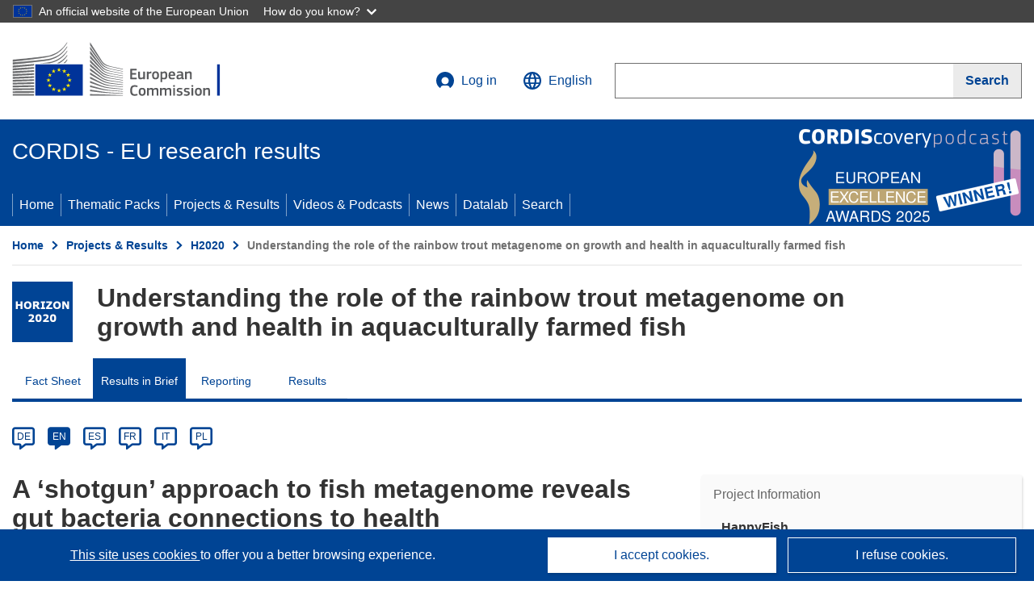

--- FILE ---
content_type: image/svg+xml
request_url: https://cordis.europa.eu/images/domains_icon/env.svg
body_size: 478
content:
<svg width="15" height="17" viewBox="0 0 15 17" fill="none" xmlns="http://www.w3.org/2000/svg">
<g clip-path="url(#clip0_942_3)">
<mask id="mask0_942_3" style="mask-type:luminance" maskUnits="userSpaceOnUse" x="0" y="0" width="15" height="17">
<path d="M15 0H0V17H15V0Z" fill="white"/>
</mask>
<g mask="url(#mask0_942_3)">
<path d="M0.12951 9.39894C0.122475 8.51821 0.353057 7.65195 0.796841 6.89189C2.30082 4.19506 6.08569 3.52585 9.2331 5.30376L8.42632 6.65217L14.9403 5.99295L12.2709 0L11.514 1.31845C10.6368 0.811325 9.66849 0.482905 8.66447 0.352038C7.66046 0.221172 6.64056 0.290436 5.6633 0.555855C4.68605 0.821275 3.77069 1.27762 2.96975 1.89871C2.16882 2.51979 1.49808 3.29339 0.996044 4.17509C0.0921136 5.75591 -0.215408 7.60979 0.12951 9.39894Z" fill="#546300"/>
</g>
<mask id="mask1_942_3" style="mask-type:luminance" maskUnits="userSpaceOnUse" x="0" y="0" width="15" height="17">
<path d="M15 0H0V17H15V0Z" fill="white"/>
</mask>
<g mask="url(#mask1_942_3)">
<path d="M14.8705 7.62103C14.8822 8.48644 14.6694 9.34003 14.253 10.0981C12.6992 12.765 8.90438 13.4642 5.78685 11.6862L6.56374 10.3378L0 10.9871L2.70916 16.98L3.46614 15.6915C5.23164 16.7047 7.32556 16.9751 9.28942 16.4435C11.2533 15.9118 12.927 14.6214 13.9442 12.8549C14.8789 11.2818 15.205 9.41931 14.8606 7.62103" fill="#879D0D"/>
</g>
</g>
<defs>
<clipPath id="clip0_942_3">
<rect width="15" height="17" fill="white"/>
</clipPath>
</defs>
</svg>
